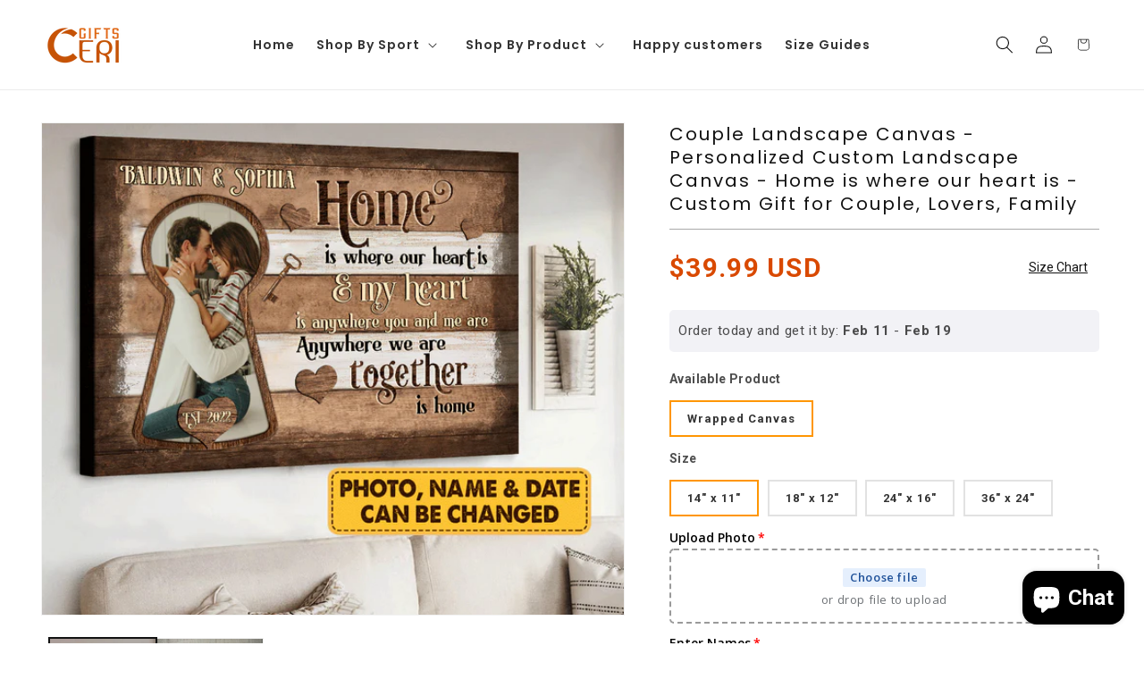

--- FILE ---
content_type: text/css
request_url: https://cerigifts.com/cdn/shop/t/9/assets/component-product-variant-picker.css?v=161102229717635992711767858523
body_size: 338
content:
/** Shopify CDN: Minification failed

Line 110:0 Unexpected "}"

**/
variant-selects {
  display: block;
}

.product--no-media .product-form__input--pill,
.product--no-media .product-form__input--swatch,
.product--no-media .product-form__input--dropdown {
  display: flex;
  align-items: center;
  justify-content: center;
  text-align: center;
}

.product--no-media .product-form__input.product-form__input--pill,
.product--no-media .product-form__input.product-form__input--swatch {
  flex-wrap: wrap;
  margin: 0 auto 1.2rem auto;
}

.product--no-media .product-form__input--dropdown {
  flex-direction: column;
  max-width: 100%;
}

:is(.product-form__input--pill, .product-form__input--swatch) .form__label {
  margin-bottom: 0.2rem;
}

.product-form__input input[type='radio'] {
  clip: rect(0, 0, 0, 0);
  overflow: hidden;
  position: absolute;
  height: 1px;
  width: 1px;
}

.product-form__input input[type='radio']:not(.disabled):not(.visually-disabled) + label > .label-unavailable {
  display: none;
}

.product-form__input--dropdown {
  --swatch-input--size: 2rem;
  margin-bottom: 1.6rem;
}

.product-form__input--dropdown .dropdown-swatch + select {
  padding-left: calc(2.4rem + var(--swatch-input--size));
}

.product-form__input--dropdown .dropdown-swatch {
  position: absolute;
  left: 1.6rem;
  top: calc(50% - var(--swatch-input--size) / 2);
  width: var(--swatch-input--size);
  height: var(--swatch-input--size);
  z-index: 1;
}

/* Custom styles for Pill display type */
.product-form__input--pill input[type='radio'] + label {
  background-color: rgb(var(--color-background));
  /*color: rgba(var(--color-foreground));
  border-radius: var(--variant-pills-radius);
  border: var(--variant-pills-border-width) solid rgba(var(--color-foreground), var(--variant-pills-border-opacity));*/
  color: #333;
  display: inline-block;
  margin: 0.7rem 0.5rem 0.2rem 0;
  padding: 1.2rem 1.8rem;
  font-size: 1.3rem;
  letter-spacing: 0.1rem;
  line-height: 1;
  text-align: center;
  transition: border var(--duration-short) ease;
  cursor: pointer;
  position: relative;
  border: #e2e2e2 2px solid;
  font-weight: 700;
}

.product-form__input--pill input[type='radio'] + label:before {
  content: '';
  position: absolute;
  top: calc(var(--variant-pills-border-width) * -1);
  right: calc(var(--variant-pills-border-width) * -1);
  bottom: calc(var(--variant-pills-border-width) * -1);
  left: calc(var(--variant-pills-border-width) * -1);
  z-index: -1;
  border-radius: var(--variant-pills-radius);
  box-shadow: var(--variant-pills-shadow-horizontal-offset) var(--variant-pills-shadow-vertical-offset)
    var(--variant-pills-shadow-blur-radius) rgba(var(--color-shadow), var(--variant-pills-shadow-opacity));
}

.product-form__input--pill input[type='radio'] + label:hover {
  /* border-color: rgb(var(--color-foreground));*/
  color:#ff9602;
}

.product-form__input--pill input[type='radio']:checked + label {
  /*background-color: rgb(var(--color-foreground));
  color: rgb(var(--color-background));*/
  color: #333;
  box-shadow: 0 0 0 2px #fff;
  border-color: #ff9602;
}
}

@media screen and (forced-colors: active) {
  .product-form__input--pill input[type='radio']:checked + label {
    text-decoration: underline;
  }

  .product-form__input--pill input[type='radio']:focus-visible + label {
    outline: transparent solid 1px;
    outline-offset: 2px;
  }
}

.product-form__input--pill input[type='radio']:checked + label::selection {
  background-color: rgba(var(--color-background), 0.3);
}

.product-form__input--pill input[type='radio']:disabled + label,
.product-form__input--pill input[type='radio'].disabled + label {
  border-color: rgba(var(--color-foreground), 0.1);
  color: rgba(var(--color-foreground), 0.6);
  text-decoration: line-through;
  display:none;
}

.product-form__input--pill input[type='radio'].disabled:checked + label,
.product-form__input--pill input[type='radio']:disabled:checked + label {
  color: rgba(var(--color-background), 0.6);
}
.product-form__input--pill input[type='radio']:focus-visible + label {
  box-shadow: 0 0 0 0.3rem rgb(var(--color-background)), 0 0 0 0.5rem rgba(var(--color-foreground), 0.55);
}

/* Fallback */
.product-form__input--pill input[type='radio'].focused + label {
  box-shadow: 0 0 0 0.3rem rgb(var(--color-background)), 0 0 0 0.5rem rgba(var(--color-foreground), 0.55);
}

/* Custom styles for Swatch display type */
.product-form__input--swatch {
  display: flex;
  flex-wrap: wrap;
}

.product-form__input--swatch .swatch-input__input + .swatch-input__label {
  --swatch-input--size: 3.6rem;

  margin: 0.7rem 1.2rem 0.2rem 0;
}

@media screen and (min-width: 750px) {
  .product-form__input--swatch .swatch-input__input + .swatch-input__label {
    --swatch-input--size: 2.8rem;
  }
}
/* End custom styles for Swatch display type */


--- FILE ---
content_type: text/css
request_url: https://d1x1aa1znqvqhe.cloudfront.net/shopify/assets/style-ByJ89-Qi.css
body_size: 5363
content:
*,:before,:after{--tw-border-spacing-x: 0;--tw-border-spacing-y: 0;--tw-translate-x: 0;--tw-translate-y: 0;--tw-rotate: 0;--tw-skew-x: 0;--tw-skew-y: 0;--tw-scale-x: 1;--tw-scale-y: 1;--tw-pan-x: ;--tw-pan-y: ;--tw-pinch-zoom: ;--tw-scroll-snap-strictness: proximity;--tw-gradient-from-position: ;--tw-gradient-via-position: ;--tw-gradient-to-position: ;--tw-ordinal: ;--tw-slashed-zero: ;--tw-numeric-figure: ;--tw-numeric-spacing: ;--tw-numeric-fraction: ;--tw-ring-inset: ;--tw-ring-offset-width: 0px;--tw-ring-offset-color: #fff;--tw-ring-color: rgb(59 130 246 / .5);--tw-ring-offset-shadow: 0 0 #0000;--tw-ring-shadow: 0 0 #0000;--tw-shadow: 0 0 #0000;--tw-shadow-colored: 0 0 #0000;--tw-blur: ;--tw-brightness: ;--tw-contrast: ;--tw-grayscale: ;--tw-hue-rotate: ;--tw-invert: ;--tw-saturate: ;--tw-sepia: ;--tw-drop-shadow: ;--tw-backdrop-blur: ;--tw-backdrop-brightness: ;--tw-backdrop-contrast: ;--tw-backdrop-grayscale: ;--tw-backdrop-hue-rotate: ;--tw-backdrop-invert: ;--tw-backdrop-opacity: ;--tw-backdrop-saturate: ;--tw-backdrop-sepia: ;--tw-contain-size: ;--tw-contain-layout: ;--tw-contain-paint: ;--tw-contain-style: }::backdrop{--tw-border-spacing-x: 0;--tw-border-spacing-y: 0;--tw-translate-x: 0;--tw-translate-y: 0;--tw-rotate: 0;--tw-skew-x: 0;--tw-skew-y: 0;--tw-scale-x: 1;--tw-scale-y: 1;--tw-pan-x: ;--tw-pan-y: ;--tw-pinch-zoom: ;--tw-scroll-snap-strictness: proximity;--tw-gradient-from-position: ;--tw-gradient-via-position: ;--tw-gradient-to-position: ;--tw-ordinal: ;--tw-slashed-zero: ;--tw-numeric-figure: ;--tw-numeric-spacing: ;--tw-numeric-fraction: ;--tw-ring-inset: ;--tw-ring-offset-width: 0px;--tw-ring-offset-color: #fff;--tw-ring-color: rgb(59 130 246 / .5);--tw-ring-offset-shadow: 0 0 #0000;--tw-ring-shadow: 0 0 #0000;--tw-shadow: 0 0 #0000;--tw-shadow-colored: 0 0 #0000;--tw-blur: ;--tw-brightness: ;--tw-contrast: ;--tw-grayscale: ;--tw-hue-rotate: ;--tw-invert: ;--tw-saturate: ;--tw-sepia: ;--tw-drop-shadow: ;--tw-backdrop-blur: ;--tw-backdrop-brightness: ;--tw-backdrop-contrast: ;--tw-backdrop-grayscale: ;--tw-backdrop-hue-rotate: ;--tw-backdrop-invert: ;--tw-backdrop-opacity: ;--tw-backdrop-saturate: ;--tw-backdrop-sepia: ;--tw-contain-size: ;--tw-contain-layout: ;--tw-contain-paint: ;--tw-contain-style: }:root{--background: 0 0% 100%;--foreground: 0 0% 3.9%;--card: 0 0% 100%;--card-foreground: 0 0% 3.9%;--popover: 0 0% 100%;--popover-foreground: 0 0% 3.9%;--primary: 0 0% 9%;--primary-foreground: 0 0% 98%;--secondary: 0 0% 96.1%;--secondary-foreground: 0 0% 9%;--muted: 0 0% 96.1%;--muted-foreground: 0 0% 45.1%;--accent: 0 0% 96.1%;--accent-foreground: 0 0% 9%;--destructive: 0 84.2% 60.2%;--destructive-foreground: 0 0% 98%;--border: 0 0% 89.8%;--input: 0 0% 89.8%;--ring: 0 0% 3.9%;--chart-1: 12 76% 61%;--chart-2: 173 58% 39%;--chart-3: 197 37% 24%;--chart-4: 43 74% 66%;--chart-5: 27 87% 67%;--radius: 10px;--cm-primary-color: #000;--cm-secondary-color: #e5e5ea;--cm-destructive: #ff7875;--cm-background: #f9f9f9;--cm-muted: #8e8e93}body{font-size:16px}@keyframes slideDown{0%{opacity:10%;transform:translateY(-1rem)}}@keyframes slideUp{to{opacity:10%;transform:translateY(-1rem)}}.cm-sr-only{position:absolute;width:1px;height:1px;padding:0;margin:-1px;overflow:hidden;clip:rect(0,0,0,0);white-space:nowrap;border-width:0}.cm-pointer-events-none{pointer-events:none}.cm-pointer-events-auto{pointer-events:auto}.cm-invisible{visibility:hidden}.cm-fixed{position:fixed}.cm-absolute{position:absolute}.cm-relative{position:relative}.cm-sticky{position:sticky}.cm-inset-0{top:0;right:0;bottom:0;left:0}.cm-bottom-0{bottom:0}.cm-bottom-2{bottom:8px}.cm-bottom-4{bottom:16px}.cm-left-0{left:0}.cm-left-1{left:.25rem}.cm-left-1\/2{left:50%}.cm-left-2{left:8px}.cm-left-4{left:16px}.cm-left-\[50\%\]{left:50%}.cm-right-0{right:0}.cm-right-1{right:.25rem}.cm-right-2{right:8px}.cm-right-4{right:16px}.cm-top-0{top:0}.cm-top-1\/2{top:50%}.cm-top-2{top:8px}.cm-top-4{top:16px}.cm-top-\[50\%\]{top:50%}.cm-z-10{z-index:10}.cm-z-20{z-index:20}.cm-z-30{z-index:30}.cm-z-40{z-index:40}.cm-z-50{z-index:50}.cm-z-\[11\]{z-index:11}.cm-z-\[999999\]{z-index:999999}.cm-z-\[9999\]{z-index:9999}.cm-order-1{order:1}.cm-order-2{order:2}.cm-m-0{margin:0}.cm-m-auto{margin:auto}.cm--mx-1{margin-left:-.25rem;margin-right:-.25rem}.cm-mx-8{margin-left:2rem;margin-right:2rem}.cm-my-1{margin-top:.25rem;margin-bottom:.25rem}.cm-my-8{margin-top:2rem;margin-bottom:2rem}.cm-mb-2{margin-bottom:8px}.cm-mb-4{margin-bottom:16px}.cm-ml-\[6px\]{margin-left:6px}.cm-ml-auto{margin-left:auto}.cm-mr-2{margin-right:8px}.cm-mt-2{margin-top:8px}.cm-mt-3{margin-top:.75rem}.cm-mt-5{margin-top:1.25rem}.\!cm-block{display:block!important}.cm-block{display:block}.cm-flex{display:flex}.cm-inline-flex{display:inline-flex}.cm-grid{display:grid}.cm-hidden{display:none}.\!cm-h-\[35px\]{height:35px!important}.\!cm-h-\[50px\]{height:50px!important}.\!cm-h-full{height:100%!important}.cm-h-1{height:3px}.cm-h-10{height:40px}.cm-h-11{height:2.75rem}.cm-h-12{height:42px}.cm-h-16{height:48px}.cm-h-2\.5{height:.625rem}.cm-h-3{height:9px}.cm-h-3\.5{height:.875rem}.cm-h-4{height:12px}.cm-h-5{height:15px}.cm-h-7{height:21px}.cm-h-80{height:240px}.cm-h-9{height:27px}.cm-h-\[100dvh\]{height:100dvh}.cm-h-\[16px\]{height:16px}.cm-h-\[300px\]{height:300px}.cm-h-\[30px\]{height:30px}.cm-h-\[40px\]{height:40px}.cm-h-\[45px\]{height:45px}.cm-h-\[47px\]{height:47px}.cm-h-\[50dvh\]{height:50dvh}.cm-h-\[62px\]{height:62px}.cm-h-\[70dvh\]{height:70dvh}.cm-h-\[var\(--radix-select-trigger-height\)\]{height:var(--radix-select-trigger-height)}.cm-h-full{height:100%}.cm-h-px{height:1px}.cm-max-h-96{max-height:24rem}.cm-max-h-\[300px\]{max-height:300px}.cm-min-h-\[30px\]{min-height:30px}.cm-min-h-\[40vh\]{min-height:40vh}.cm-min-h-\[80px\]{min-height:80px}.cm-min-h-full{min-height:100%}.\!cm-w-\[35px\]{width:35px!important}.\!cm-w-\[50px\]{width:50px!important}.\!cm-w-auto{width:auto!important}.\!cm-w-full{width:100%!important}.cm-w-10{width:40px}.cm-w-16{width:48px}.cm-w-2\.5{width:.625rem}.cm-w-3\.5{width:.875rem}.cm-w-4{width:12px}.cm-w-5{width:15px}.cm-w-7{width:21px}.cm-w-72{width:18rem}.cm-w-\[15px\]{width:15px}.cm-w-\[30px\]{width:30px}.cm-w-\[40px\]{width:40px}.cm-w-\[45px\]{width:45px}.cm-w-\[62px\]{width:62px}.cm-w-auto{width:auto}.cm-w-full{width:100%}.cm-w-max{width:-moz-max-content;width:max-content}.\!cm-min-w-\[auto\]{min-width:auto!important}.cm-min-w-\[60px\]{min-width:60px}.cm-min-w-\[8rem\]{min-width:8rem}.cm-min-w-\[var\(--radix-select-trigger-width\)\]{min-width:var(--radix-select-trigger-width)}.cm-min-w-full{min-width:100%}.cm-max-w-full{max-width:100%}.cm-flex-1{flex:1 1 0%}.cm-flex-shrink-0,.cm-shrink-0{flex-shrink:0}.cm-grow{flex-grow:1}.cm-border-collapse{border-collapse:collapse}.cm-origin-\[--radix-popover-content-transform-origin\]{transform-origin:var(--radix-popover-content-transform-origin)}.-cm-translate-x-1\/2{--tw-translate-x: -50%;transform:translate(var(--tw-translate-x),var(--tw-translate-y)) rotate(var(--tw-rotate)) skew(var(--tw-skew-x)) skewY(var(--tw-skew-y)) scaleX(var(--tw-scale-x)) scaleY(var(--tw-scale-y))}.-cm-translate-y-1\/2{--tw-translate-y: -50%;transform:translate(var(--tw-translate-x),var(--tw-translate-y)) rotate(var(--tw-rotate)) skew(var(--tw-skew-x)) skewY(var(--tw-skew-y)) scaleX(var(--tw-scale-x)) scaleY(var(--tw-scale-y))}.cm-translate-x-\[-50\%\]{--tw-translate-x: -50%;transform:translate(var(--tw-translate-x),var(--tw-translate-y)) rotate(var(--tw-rotate)) skew(var(--tw-skew-x)) skewY(var(--tw-skew-y)) scaleX(var(--tw-scale-x)) scaleY(var(--tw-scale-y))}.cm-translate-y-1\/2{--tw-translate-y: 50%;transform:translate(var(--tw-translate-x),var(--tw-translate-y)) rotate(var(--tw-rotate)) skew(var(--tw-skew-x)) skewY(var(--tw-skew-y)) scaleX(var(--tw-scale-x)) scaleY(var(--tw-scale-y))}.cm-translate-y-\[-50\%\]{--tw-translate-y: -50%;transform:translate(var(--tw-translate-x),var(--tw-translate-y)) rotate(var(--tw-rotate)) skew(var(--tw-skew-x)) skewY(var(--tw-skew-y)) scaleX(var(--tw-scale-x)) scaleY(var(--tw-scale-y))}.cm-rotate-180{--tw-rotate: 180deg;transform:translate(var(--tw-translate-x),var(--tw-translate-y)) rotate(var(--tw-rotate)) skew(var(--tw-skew-x)) skewY(var(--tw-skew-y)) scaleX(var(--tw-scale-x)) scaleY(var(--tw-scale-y))}.cm-rotate-\[270deg\]{--tw-rotate: 270deg;transform:translate(var(--tw-translate-x),var(--tw-translate-y)) rotate(var(--tw-rotate)) skew(var(--tw-skew-x)) skewY(var(--tw-skew-y)) scaleX(var(--tw-scale-x)) scaleY(var(--tw-scale-y))}.cm-rotate-\[90deg\]{--tw-rotate: 90deg;transform:translate(var(--tw-translate-x),var(--tw-translate-y)) rotate(var(--tw-rotate)) skew(var(--tw-skew-x)) skewY(var(--tw-skew-y)) scaleX(var(--tw-scale-x)) scaleY(var(--tw-scale-y))}.cm-transform{transform:translate(var(--tw-translate-x),var(--tw-translate-y)) rotate(var(--tw-rotate)) skew(var(--tw-skew-x)) skewY(var(--tw-skew-y)) scaleX(var(--tw-scale-x)) scaleY(var(--tw-scale-y))}@keyframes cm-pulse{50%{opacity:.5}}.cm-animate-pulse{animation:cm-pulse 2s cubic-bezier(.4,0,.6,1) infinite}@keyframes cm-spin{to{transform:rotate(360deg)}}.cm-animate-spin{animation:cm-spin 1s linear infinite}.cm-cursor-default{cursor:default}.cm-cursor-grab{cursor:grab}.cm-cursor-grabbing{cursor:grabbing}.cm-cursor-not-allowed{cursor:not-allowed}.cm-cursor-pointer{cursor:pointer}.cm-cursor-zoom-in{cursor:zoom-in}.cm-touch-none{touch-action:none}.cm-select-none{-webkit-user-select:none;-moz-user-select:none;user-select:none}.cm-flex-row{flex-direction:row}.cm-flex-col{flex-direction:column}.cm-flex-wrap{flex-wrap:wrap}.cm-items-end{align-items:flex-end}.\!cm-items-center{align-items:center!important}.cm-items-center{align-items:center}.\!cm-justify-start{justify-content:flex-start!important}.cm-justify-end{justify-content:flex-end}.cm-justify-center{justify-content:center}.cm-justify-between{justify-content:space-between}.cm-gap-1{gap:.25rem}.cm-gap-2{gap:8px}.cm-gap-3{gap:.75rem}.cm-gap-4{gap:16px}.cm-gap-5{gap:1.25rem}.cm-gap-8{gap:2rem}.cm-space-x-1>:not([hidden])~:not([hidden]){--tw-space-x-reverse: 0;margin-right:calc(.25rem * var(--tw-space-x-reverse));margin-left:calc(.25rem * calc(1 - var(--tw-space-x-reverse)))}.cm-space-y-1>:not([hidden])~:not([hidden]){--tw-space-y-reverse: 0;margin-top:calc(.25rem * calc(1 - var(--tw-space-y-reverse)));margin-bottom:calc(.25rem * var(--tw-space-y-reverse))}.cm-space-y-1\.5>:not([hidden])~:not([hidden]){--tw-space-y-reverse: 0;margin-top:calc(.375rem * calc(1 - var(--tw-space-y-reverse)));margin-bottom:calc(.375rem * var(--tw-space-y-reverse))}.cm-space-y-4>:not([hidden])~:not([hidden]){--tw-space-y-reverse: 0;margin-top:calc(16px * calc(1 - var(--tw-space-y-reverse)));margin-bottom:calc(16px * var(--tw-space-y-reverse))}.cm-overflow-auto{overflow:auto}.cm-overflow-hidden{overflow:hidden}.cm-overflow-x-auto{overflow-x:auto}.cm-overflow-y-auto{overflow-y:auto}.cm-overflow-x-hidden{overflow-x:hidden}.cm-overflow-y-hidden{overflow-y:hidden}.cm-text-ellipsis{text-overflow:ellipsis}.cm-whitespace-nowrap{white-space:nowrap}.cm-whitespace-pre-line{white-space:pre-line}.cm-rounded-\[3px\]{border-radius:3px}.cm-rounded-\[50\%\]{border-radius:50%}.cm-rounded-\[inherit\]{border-radius:inherit}.cm-rounded-full{border-radius:9999px}.cm-rounded-md{border-radius:calc(var(--radius) - 2px)}.cm-rounded-sm{border-radius:calc(var(--radius) - 4px)}.cm-rounded-tl-md{border-top-left-radius:calc(var(--radius) - 2px)}.cm-border{border-width:1px}.cm-border-0{border-width:0px}.cm-border-2{border-width:2px}.cm-border-\[1px\]{border-width:1px}.cm-border-\[2px\]{border-width:2px}.cm-border-b{border-bottom-width:1px}.cm-border-l{border-left-width:1px}.cm-border-t{border-top-width:1px}.cm-border-solid{border-style:solid}.cm-border-dashed{border-style:dashed}.cm-border-none{border-style:none}.\!cm-border-destructive{border-color:var(--cm-destructive)!important}.cm-border-border{border-color:hsl(var(--border))}.cm-border-gray-900{--tw-border-opacity: 1;border-color:rgb(17 24 39 / var(--tw-border-opacity, 1))}.cm-border-input{border-color:hsl(var(--input))}.cm-border-primary{border-color:var(--cm-primary-color)}.cm-border-secondary{border-color:var(--cm-secondary-color)}.cm-border-l-transparent{border-left-color:transparent}.cm-border-t-transparent{border-top-color:transparent}.\!cm-bg-transparent{background-color:transparent!important}.cm-bg-\[rgb\(var\(--color-background\)\)\]{background-color:rgb(var(--color-background))}.cm-bg-\[rgba\(0\,0\,0\,0\.5\)\]{background-color:#00000080}.cm-bg-\[rgba\(255\,255\,255\,0\.5\)\]{background-color:#ffffff80}.cm-bg-accent{background-color:hsl(var(--accent))}.cm-bg-background{background-color:hsl(var(--background))}.cm-bg-black\/80{background-color:#000c}.cm-bg-border{background-color:hsl(var(--border))}.cm-bg-destructive{background-color:var(--cm-destructive)}.cm-bg-form-background{background-color:var(--cm-background)}.cm-bg-muted{background-color:var(--cm-muted)}.cm-bg-popover{background-color:hsl(var(--popover))}.cm-bg-primary{background-color:var(--cm-primary-color)}.cm-bg-secondary{background-color:var(--cm-secondary-color)}.cm-bg-transparent{background-color:transparent}.cm-bg-white{--tw-bg-opacity: 1;background-color:rgb(255 255 255 / var(--tw-bg-opacity, 1))}.cm-bg-white\/80{background-color:#fffc}.cm-bg-zinc-900{--tw-bg-opacity: 1;background-color:rgb(24 24 27 / var(--tw-bg-opacity, 1))}.cm-object-contain{-o-object-fit:contain;object-fit:contain}.\!cm-p-0{padding:0!important}.\!cm-p-1{padding:.25rem!important}.cm-p-0{padding:0}.cm-p-1{padding:.25rem}.cm-p-2{padding:8px}.cm-p-3{padding:.75rem}.cm-p-4{padding:16px}.cm-p-5{padding:1.25rem}.cm-p-6{padding:1.5rem}.cm-p-\[1px\]{padding:1px}.cm-p-\[2px\]{padding:2px}.\!cm-px-4{padding-left:16px!important;padding-right:16px!important}.\!cm-py-2{padding-top:8px!important;padding-bottom:8px!important}.cm-px-2{padding-left:8px;padding-right:8px}.cm-px-3{padding-left:.75rem;padding-right:.75rem}.cm-px-4{padding-left:16px;padding-right:16px}.cm-px-8{padding-left:2rem;padding-right:2rem}.cm-py-1{padding-top:.25rem;padding-bottom:.25rem}.cm-py-1\.5{padding-top:.375rem;padding-bottom:.375rem}.cm-py-2{padding-top:8px;padding-bottom:8px}.cm-py-3{padding-top:.75rem;padding-bottom:.75rem}.cm-py-6{padding-top:1.5rem;padding-bottom:1.5rem}.cm-pl-8{padding-left:2rem}.cm-pr-2{padding-right:8px}.cm-pt-1{padding-top:.25rem}.cm-text-left{text-align:left}.cm-text-center{text-align:center}.cm-text-\[1\.1rem\]{font-size:1.1rem}.cm-text-base{font-size:16px}.cm-text-lg{font-size:18px}.cm-text-sm{font-size:16px}.cm-text-xs{font-size:13px}.cm-font-medium{font-weight:500}.cm-font-normal{font-weight:400}.cm-font-semibold{font-weight:600}.cm-uppercase{text-transform:uppercase}.cm-leading-none{line-height:1}.cm-tracking-tight{letter-spacing:-.025em}.cm-tracking-widest{letter-spacing:.1em}.\!cm-text-black{--tw-text-opacity: 1 !important;color:rgb(0 0 0 / var(--tw-text-opacity, 1))!important}.cm-text-accent-foreground{color:hsl(var(--accent-foreground))}.cm-text-black{--tw-text-opacity: 1;color:rgb(0 0 0 / var(--tw-text-opacity, 1))}.cm-text-current{color:currentColor}.cm-text-destructive{color:var(--cm-destructive)}.cm-text-destructive-foreground{color:hsl(var(--destructive-foreground))}.cm-text-foreground{color:hsl(var(--foreground))}.cm-text-gray-400{--tw-text-opacity: 1;color:rgb(156 163 175 / var(--tw-text-opacity, 1))}.cm-text-muted{color:var(--cm-muted)}.cm-text-muted-foreground{color:hsl(var(--muted-foreground))}.cm-text-popover-foreground{color:hsl(var(--popover-foreground))}.cm-text-primary{color:var(--cm-primary-color)}.cm-text-primary-foreground{color:hsl(var(--primary-foreground))}.cm-text-red-500{--tw-text-opacity: 1;color:rgb(239 68 68 / var(--tw-text-opacity, 1))}.cm-text-secondary-foreground{color:hsl(var(--secondary-foreground))}.cm-text-white{--tw-text-opacity: 1;color:rgb(255 255 255 / var(--tw-text-opacity, 1))}.cm-underline-offset-4{text-underline-offset:4px}.cm-opacity-0{opacity:0}.cm-opacity-50{opacity:.5}.cm-opacity-70{opacity:.7}.cm-opacity-80{opacity:.8}.cm-shadow-lg{--tw-shadow: 0 10px 15px -3px rgb(0 0 0 / .1), 0 4px 6px -4px rgb(0 0 0 / .1);--tw-shadow-colored: 0 10px 15px -3px var(--tw-shadow-color), 0 4px 6px -4px var(--tw-shadow-color);box-shadow:var(--tw-ring-offset-shadow, 0 0 #0000),var(--tw-ring-shadow, 0 0 #0000),var(--tw-shadow)}.cm-shadow-md{--tw-shadow: 0 4px 6px -1px rgb(0 0 0 / .1), 0 2px 4px -2px rgb(0 0 0 / .1);--tw-shadow-colored: 0 4px 6px -1px var(--tw-shadow-color), 0 2px 4px -2px var(--tw-shadow-color);box-shadow:var(--tw-ring-offset-shadow, 0 0 #0000),var(--tw-ring-shadow, 0 0 #0000),var(--tw-shadow)}.cm-shadow-none{--tw-shadow: 0 0 #0000;--tw-shadow-colored: 0 0 #0000;box-shadow:var(--tw-ring-offset-shadow, 0 0 #0000),var(--tw-ring-shadow, 0 0 #0000),var(--tw-shadow)}.cm-shadow-sm{--tw-shadow: 0 1px 2px 0 rgb(0 0 0 / .05);--tw-shadow-colored: 0 1px 2px 0 var(--tw-shadow-color);box-shadow:var(--tw-ring-offset-shadow, 0 0 #0000),var(--tw-ring-shadow, 0 0 #0000),var(--tw-shadow)}.cm-outline-none{outline:2px solid transparent;outline-offset:2px}.cm-ring-offset-background{--tw-ring-offset-color: hsl(var(--background))}.cm-transition-all{transition-property:all;transition-timing-function:cubic-bezier(.4,0,.2,1);transition-duration:.15s}.cm-transition-colors{transition-property:color,background-color,border-color,text-decoration-color,fill,stroke;transition-timing-function:cubic-bezier(.4,0,.2,1);transition-duration:.15s}.cm-transition-opacity{transition-property:opacity;transition-timing-function:cubic-bezier(.4,0,.2,1);transition-duration:.15s}.cm-duration-200{transition-duration:.2s}@keyframes enter{0%{opacity:var(--tw-enter-opacity, 1);transform:translate3d(var(--tw-enter-translate-x, 0),var(--tw-enter-translate-y, 0),0) scale3d(var(--tw-enter-scale, 1),var(--tw-enter-scale, 1),var(--tw-enter-scale, 1)) rotate(var(--tw-enter-rotate, 0))}}@keyframes exit{to{opacity:var(--tw-exit-opacity, 1);transform:translate3d(var(--tw-exit-translate-x, 0),var(--tw-exit-translate-y, 0),0) scale3d(var(--tw-exit-scale, 1),var(--tw-exit-scale, 1),var(--tw-exit-scale, 1)) rotate(var(--tw-exit-rotate, 0))}}.cm-animate-in{animation-name:enter;animation-duration:.15s;--tw-enter-opacity: initial;--tw-enter-scale: initial;--tw-enter-rotate: initial;--tw-enter-translate-x: initial;--tw-enter-translate-y: initial}.cm-fade-in-0{--tw-enter-opacity: 0}.cm-zoom-in-95{--tw-enter-scale: .95}.cm-duration-200{animation-duration:.2s}.file\:cm-border-0::file-selector-button{border-width:0px}.file\:cm-bg-transparent::file-selector-button{background-color:transparent}.file\:cm-text-sm::file-selector-button{font-size:16px}.file\:cm-font-medium::file-selector-button{font-weight:500}.file\:cm-text-foreground::file-selector-button{color:hsl(var(--foreground))}.placeholder\:cm-text-muted-foreground::-moz-placeholder{color:hsl(var(--muted-foreground))}.placeholder\:cm-text-muted-foreground::placeholder{color:hsl(var(--muted-foreground))}.hover\:cm-rounded-md:hover{border-radius:calc(var(--radius) - 2px)}.hover\:cm-border-primary:hover{border-color:var(--cm-primary-color)}.hover\:cm-bg-accent:hover{background-color:hsl(var(--accent))}.hover\:cm-bg-primary:hover{background-color:var(--cm-primary-color)}.hover\:cm-bg-secondary:hover{background-color:var(--cm-secondary-color)}.hover\:cm-bg-transparent:hover{background-color:transparent}.hover\:cm-bg-white:hover{--tw-bg-opacity: 1;background-color:rgb(255 255 255 / var(--tw-bg-opacity, 1))}.hover\:cm-text-accent-foreground:hover{color:hsl(var(--accent-foreground))}.hover\:cm-text-black:hover{--tw-text-opacity: 1;color:rgb(0 0 0 / var(--tw-text-opacity, 1))}.hover\:cm-text-primary-foreground:hover{color:hsl(var(--primary-foreground))}.hover\:cm-underline:hover{text-decoration-line:underline}.hover\:cm-opacity-100:hover{opacity:1}.hover\:cm-opacity-70:hover{opacity:.7}.hover\:cm-opacity-80:hover{opacity:.8}.focus\:cm-bg-accent:focus{background-color:hsl(var(--accent))}.focus\:cm-bg-primary:focus{background-color:var(--cm-primary-color)}.focus\:cm-text-accent-foreground:focus{color:hsl(var(--accent-foreground))}.focus\:cm-text-primary-foreground:focus{color:hsl(var(--primary-foreground))}.focus\:cm-outline-none:focus{outline:2px solid transparent;outline-offset:2px}.focus\:cm-ring-2:focus{--tw-ring-offset-shadow: var(--tw-ring-inset) 0 0 0 var(--tw-ring-offset-width) var(--tw-ring-offset-color);--tw-ring-shadow: var(--tw-ring-inset) 0 0 0 calc(2px + var(--tw-ring-offset-width)) var(--tw-ring-color);box-shadow:var(--tw-ring-offset-shadow),var(--tw-ring-shadow),var(--tw-shadow, 0 0 #0000)}.focus\:cm-ring-ring:focus{--tw-ring-color: hsl(var(--ring))}.focus\:cm-ring-offset-2:focus{--tw-ring-offset-width: 2px}.focus-visible\:cm-outline-none:focus-visible{outline:2px solid transparent;outline-offset:2px}.focus-visible\:cm-ring-2:focus-visible{--tw-ring-offset-shadow: var(--tw-ring-inset) 0 0 0 var(--tw-ring-offset-width) var(--tw-ring-offset-color);--tw-ring-shadow: var(--tw-ring-inset) 0 0 0 calc(2px + var(--tw-ring-offset-width)) var(--tw-ring-color);box-shadow:var(--tw-ring-offset-shadow),var(--tw-ring-shadow),var(--tw-shadow, 0 0 #0000)}.focus-visible\:cm-ring-destructive:focus-visible{--tw-ring-color: var(--cm-destructive)}.focus-visible\:cm-ring-primary:focus-visible{--tw-ring-color: var(--cm-primary-color)}.focus-visible\:cm-ring-ring:focus-visible{--tw-ring-color: hsl(var(--ring))}.focus-visible\:cm-ring-offset-2:focus-visible{--tw-ring-offset-width: 2px}.disabled\:cm-pointer-events-none:disabled{pointer-events:none}.disabled\:cm-cursor-not-allowed:disabled{cursor:not-allowed}.disabled\:cm-opacity-50:disabled{opacity:.5}.cm-peer:disabled~.peer-disabled\:cm-cursor-not-allowed{cursor:not-allowed}.cm-peer:disabled~.peer-disabled\:cm-opacity-70{opacity:.7}.aria-selected\:cm-bg-accent[aria-selected=true]{background-color:hsl(var(--accent))}.aria-selected\:cm-bg-accent\/50[aria-selected=true]{background-color:hsl(var(--accent) / .5)}.aria-selected\:cm-text-accent-foreground[aria-selected=true]{color:hsl(var(--accent-foreground))}.aria-selected\:cm-text-muted-foreground[aria-selected=true]{color:hsl(var(--muted-foreground))}.aria-selected\:cm-opacity-100[aria-selected=true]{opacity:1}.data-\[disabled\=true\]\:cm-pointer-events-none[data-disabled=true],.data-\[disabled\]\:cm-pointer-events-none[data-disabled]{pointer-events:none}.data-\[state\=checked\]\:cm-flex[data-state=checked]{display:flex}.data-\[side\=bottom\]\:cm-translate-y-1[data-side=bottom]{--tw-translate-y: .25rem;transform:translate(var(--tw-translate-x),var(--tw-translate-y)) rotate(var(--tw-rotate)) skew(var(--tw-skew-x)) skewY(var(--tw-skew-y)) scaleX(var(--tw-scale-x)) scaleY(var(--tw-scale-y))}.data-\[side\=left\]\:cm--translate-x-1[data-side=left]{--tw-translate-x: -.25rem;transform:translate(var(--tw-translate-x),var(--tw-translate-y)) rotate(var(--tw-rotate)) skew(var(--tw-skew-x)) skewY(var(--tw-skew-y)) scaleX(var(--tw-scale-x)) scaleY(var(--tw-scale-y))}.data-\[side\=right\]\:cm-translate-x-1[data-side=right]{--tw-translate-x: .25rem;transform:translate(var(--tw-translate-x),var(--tw-translate-y)) rotate(var(--tw-rotate)) skew(var(--tw-skew-x)) skewY(var(--tw-skew-y)) scaleX(var(--tw-scale-x)) scaleY(var(--tw-scale-y))}.data-\[side\=top\]\:cm--translate-y-1[data-side=top]{--tw-translate-y: -.25rem;transform:translate(var(--tw-translate-x),var(--tw-translate-y)) rotate(var(--tw-rotate)) skew(var(--tw-skew-x)) skewY(var(--tw-skew-y)) scaleX(var(--tw-scale-x)) scaleY(var(--tw-scale-y))}.data-\[selected\=true\]\:cm-bg-accent[data-selected=true]{background-color:hsl(var(--accent))}.data-\[state\=checked\]\:cm-bg-primary[data-state=checked]{background-color:var(--cm-primary-color)}.data-\[state\=open\]\:cm-bg-accent[data-state=open]{background-color:hsl(var(--accent))}.data-\[selected\=true\]\:cm-text-accent-foreground[data-selected=true]{color:hsl(var(--accent-foreground))}.data-\[state\=checked\]\:cm-text-primary-foreground[data-state=checked]{color:hsl(var(--primary-foreground))}.data-\[state\=checked\]\:cm-text-white[data-state=checked]{--tw-text-opacity: 1;color:rgb(255 255 255 / var(--tw-text-opacity, 1))}.data-\[state\=open\]\:cm-text-muted-foreground[data-state=open]{color:hsl(var(--muted-foreground))}.data-\[disabled\=true\]\:cm-opacity-50[data-disabled=true],.data-\[disabled\]\:cm-opacity-50[data-disabled]{opacity:.5}.data-\[state\=open\]\:cm-animate-in[data-state=open]{animation-name:enter;animation-duration:.15s;--tw-enter-opacity: initial;--tw-enter-scale: initial;--tw-enter-rotate: initial;--tw-enter-translate-x: initial;--tw-enter-translate-y: initial}.data-\[state\=closed\]\:cm-animate-out[data-state=closed]{animation-name:exit;animation-duration:.15s;--tw-exit-opacity: initial;--tw-exit-scale: initial;--tw-exit-rotate: initial;--tw-exit-translate-x: initial;--tw-exit-translate-y: initial}.data-\[state\=closed\]\:cm-fade-out-0[data-state=closed]{--tw-exit-opacity: 0}.data-\[state\=open\]\:cm-fade-in-0[data-state=open]{--tw-enter-opacity: 0}.data-\[state\=closed\]\:cm-zoom-out-95[data-state=closed]{--tw-exit-scale: .95}.data-\[state\=open\]\:cm-zoom-in-95[data-state=open]{--tw-enter-scale: .95}.data-\[side\=bottom\]\:cm-slide-in-from-top-2[data-side=bottom]{--tw-enter-translate-y: -8px}.data-\[side\=left\]\:cm-slide-in-from-right-2[data-side=left]{--tw-enter-translate-x: 8px}.data-\[side\=right\]\:cm-slide-in-from-left-2[data-side=right]{--tw-enter-translate-x: -8px}.data-\[side\=top\]\:cm-slide-in-from-bottom-2[data-side=top]{--tw-enter-translate-y: 8px}.data-\[state\=closed\]\:cm-slide-out-to-left-1\/2[data-state=closed]{--tw-exit-translate-x: -50%}.data-\[state\=closed\]\:cm-slide-out-to-top-\[48\%\][data-state=closed]{--tw-exit-translate-y: -48%}.data-\[state\=open\]\:cm-slide-in-from-left-1\/2[data-state=open]{--tw-enter-translate-x: -50%}.data-\[state\=open\]\:cm-slide-in-from-top-\[48\%\][data-state=open]{--tw-enter-translate-y: -48%}.dark\:data-\[state\=checked\]\:cm-bg-primary[data-state=checked]:is(.cm-dark *){background-color:var(--cm-primary-color)}@media (min-width: 640px){.sm\:cm-relative{position:relative}.sm\:cm-bottom-\[unset\]{bottom:unset}.sm\:cm-right-4{right:16px}.sm\:cm-top-4{top:16px}.sm\:cm-block{display:block}.sm\:cm-hidden{display:none}.sm\:cm-h-\[30dvh\]{height:30dvh}.sm\:cm-h-\[40px\]{height:40px}.sm\:cm-h-\[50dvh\]{height:50dvh}.sm\:cm-h-\[50px\]{height:50px}.sm\:cm-h-\[70dvh\]{height:70dvh}.sm\:cm-h-auto{height:auto}.sm\:cm-w-\[40px\]{width:40px}.sm\:cm-w-\[50px\]{width:50px}.sm\:cm-w-\[600px\]{width:600px}.sm\:cm-max-w-\[425px\]{max-width:425px}.sm\:cm-max-w-\[725px\]{max-width:725px}.sm\:cm-flex-row{flex-direction:row}.sm\:cm-gap-3{gap:.75rem}.sm\:cm-gap-4{gap:16px}.sm\:cm-space-x-2>:not([hidden])~:not([hidden]){--tw-space-x-reverse: 0;margin-right:calc(8px * var(--tw-space-x-reverse));margin-left:calc(8px * calc(1 - var(--tw-space-x-reverse)))}.sm\:cm-space-x-4>:not([hidden])~:not([hidden]){--tw-space-x-reverse: 0;margin-right:calc(16px * var(--tw-space-x-reverse));margin-left:calc(16px * calc(1 - var(--tw-space-x-reverse)))}.sm\:cm-space-y-0>:not([hidden])~:not([hidden]){--tw-space-y-reverse: 0;margin-top:calc(0px * calc(1 - var(--tw-space-y-reverse)));margin-bottom:calc(0px * var(--tw-space-y-reverse))}.sm\:cm-rounded-lg{border-radius:var(--radius)}.sm\:cm-rounded-md{border-radius:calc(var(--radius) - 2px)}.sm\:cm-p-0{padding:0}.sm\:cm-text-left{text-align:left}}@media (min-width: 768px){.md\:cm-block{display:block}.md\:cm-hidden{display:none}.md\:cm-h-\[70dvh\]{height:70dvh}.md\:cm-h-\[72px\]{height:72px}.md\:cm-h-full{height:100%}.md\:cm-max-h-\[80vh\]{max-height:80vh}.md\:cm-min-h-0{min-height:0px}.md\:cm-min-h-\[40px\]{min-height:40px}.md\:cm-w-1\/3{width:33.333333%}.md\:cm-w-\[72px\]{width:72px}.md\:cm-w-auto{width:auto}.md\:cm-flex-row{flex-direction:row}.md\:cm-justify-between{justify-content:space-between}.md\:cm-gap-1{gap:.25rem}.md\:cm-gap-4{gap:16px}.md\:cm-gap-5{gap:1.25rem}.md\:cm-overflow-y-auto{overflow-y:auto}.md\:cm-bg-inherit{background-color:inherit}.md\:\!cm-p-4{padding:16px!important}.md\:cm-p-0{padding:0}.md\:cm-px-1{padding-left:.25rem;padding-right:.25rem}.md\:cm-pb-4{padding-bottom:16px}.md\:cm-pt-12{padding-top:3rem}.md\:cm-text-sm{font-size:16px}}@media (min-width: 1024px){.lg\:cm-h-\[120px\]{height:120px}.lg\:cm-h-\[80dvh\]{height:80dvh}.lg\:cm-w-\[120px\]{width:120px}}@media (min-width: 1280px){.xl\:\!cm-h-\[90vh\]{height:90vh!important}.xl\:\!cm-w-\[90vw\]{width:90vw!important}}.\[\&\:has\(\[aria-selected\]\)\]\:cm-bg-accent:has([aria-selected]){background-color:hsl(var(--accent))}.\[\&\:has\(\[aria-selected\]\.day-outside\)\]\:cm-bg-accent\/50:has([aria-selected].day-outside){background-color:hsl(var(--accent) / .5)}.\[\&\:has\(\[aria-selected\]\.day-range-end\)\]\:cm-rounded-r-md:has([aria-selected].day-range-end){border-top-right-radius:calc(var(--radius) - 2px);border-bottom-right-radius:calc(var(--radius) - 2px)}.\[\&\>span\]\:cm-line-clamp-1>span{overflow:hidden;display:-webkit-box;-webkit-box-orient:vertical;-webkit-line-clamp:1}.\[\&_\[cmdk-group-heading\]\]\:cm-px-2 [cmdk-group-heading]{padding-left:8px;padding-right:8px}.\[\&_\[cmdk-group-heading\]\]\:cm-py-1\.5 [cmdk-group-heading]{padding-top:.375rem;padding-bottom:.375rem}.\[\&_\[cmdk-group-heading\]\]\:cm-text-xs [cmdk-group-heading]{font-size:13px}.\[\&_\[cmdk-group-heading\]\]\:cm-font-medium [cmdk-group-heading]{font-weight:500}.\[\&_\[cmdk-group-heading\]\]\:cm-text-muted-foreground [cmdk-group-heading]{color:hsl(var(--muted-foreground))}.\[\&_\[cmdk-group\]\:not\(\[hidden\]\)_\~\[cmdk-group\]\]\:cm-pt-0 [cmdk-group]:not([hidden])~[cmdk-group]{padding-top:0}.\[\&_\[cmdk-group\]\]\:cm-px-2 [cmdk-group]{padding-left:8px;padding-right:8px}.\[\&_\[cmdk-input-wrapper\]_svg\]\:cm-h-5 [cmdk-input-wrapper] svg{height:15px}.\[\&_\[cmdk-input-wrapper\]_svg\]\:cm-w-5 [cmdk-input-wrapper] svg{width:15px}.\[\&_\[cmdk-input\]\]\:cm-h-12 [cmdk-input]{height:42px}.\[\&_\[cmdk-item\]\]\:cm-px-2 [cmdk-item]{padding-left:8px;padding-right:8px}.\[\&_\[cmdk-item\]\]\:cm-py-3 [cmdk-item]{padding-top:.75rem;padding-bottom:.75rem}.\[\&_\[cmdk-item\]_svg\]\:cm-h-5 [cmdk-item] svg{height:15px}.\[\&_\[cmdk-item\]_svg\]\:cm-w-5 [cmdk-item] svg{width:15px}.\[\&_svg\]\:cm-pointer-events-none svg{pointer-events:none}.\[\&_svg\]\:cm-size-4 svg{width:16px;height:16px}.\[\&_svg\]\:cm-shrink-0 svg{flex-shrink:0}


--- FILE ---
content_type: text/css
request_url: https://cdn.shopify.com/extensions/019bb26d-83ec-7a31-b275-34121e38ebbc/groopie-42/assets/component-colors-swatch-embed.css
body_size: -73
content:
.groopie-slider-container {
  display: flex;
  align-items: center;
  gap: 10px;
  z-index: 20;
  position: relative;
  width: var(--slider-container-width);
  margin: 20px auto;
}

.groopie-slider-container .groopie_options_wrapper {
  display: flex;
  overflow-x: scroll;
  overflow-y: hidden;
  scroll-behavior: smooth;
  white-space: nowrap;
  scrollbar-width: none;
  transform: translateY(-50%);
  position: absolute;
  left: 18px;
  right: 18px;
  gap: 5px;
}

.groopie-slider-container .groopie_options_wrapper::-webkit-scrollbar {
  display: none;
}

.groopie-slider-container .groopie-colors-container {
  display: flex;
}

.groopie-slider-container .groopie-slider-btn {
  cursor: pointer;
  border: none;
  background-color: transparent;
  position: absolute;
  display: flex;
  transform: translateY(-50%);
}

.groopie-slider-container .groopie-slider-btn.next {
  transform: rotate(180deg) translateY(50%);
  right: 0;
}

.groopie-slider-container .groopie_options_wrapper.prev-button-disabled {
  left: 0;
}

.groopie-slider-container .groopie-slider-btn:hover {
  opacity: 0.8;
}

.groopie_options_wrapper .groopie-color-swatch-container-link::after {
  display: none;
}

.groopie_options_wrapper .groopie-colors-container {
  display: flex;
}

.groopie_options_wrapper .groopie-color-swatch {
  display: block;
  width: 24px;
  height: 24px;
}

.groopie_options_wrapper .groopie-color-swatch-container {
  position: relative;
  width: 28px;
  height: 28px;
  border-width: 1px;
  border-style: solid;
  padding: 2px;
  background-color: var(--neutral-n1);
}

.groopie_options_wrapper .groopie-color-swatch-container:hover {
  opacity: 0.8;
  transition: opacity 0.3s;
}

.groopie_options_wrapper .groopie-color-swatch-item-container {
  position: relative;
  width: 100%;
  height: 100%;
  overflow: hidden;
  border: 1px solid var(--neutral-n2);
}

.groopie_options_wrapper .groopie-color-swatch-item-right {
  width: 50%;
  height: 100%;
  position: absolute;
  right: 0;
  top: 0;
  display: block;
}

.groopie_options_wrapper .groopie-color-swatch-item {
  width: 50%;
  height: 100%;
  position: absolute;
  left: 0;
  top: 0;
  display: block;
}

/* Image template */

.groopie_options_wrapper .groopie-product-image-container {
  width: var(--container-width);
  height: var(--container-height);
  border-radius: var(--border-radius);
}

.groopie_options_wrapper .groopie-product-color-image {
  border-radius: var(--border-radius);
  width: 100%;
  object-fit: var(--image-fit);
  height: 100%;
}

.groopie-slider-container-image {
  height: var(--container-height);
  display: inline-block;
  margin: 10px 0;
}

.groopie-slider-container-image .groopie_options_wrapper-image {
  top: 50%;
}

.groopie-slider-container-image .groopie-slider-btn {
  top: 50%;
}

.groopie-product-image-container:hover {
  opacity: 0.8;
  transition: opacity 0.3s;
}

/* Button template */
.groopie_options_wrapper .groopie-product-button {
  display: inline-block;
  background-color: var(--button-bg-color);
  color: var(--text-color);
  border: 1px solid var(--active-button-bg-color);
  padding: 5px 8px;
  font-size: 14px;
  cursor: pointer;
}

.groopie_options_wrapper .groopie-product-button.active {
  background-color: var(--active-button-bg-color);
  color: var(--active-text-color);
}

.groopie_options_wrapper .groopie-product-button:hover {
  opacity: 0.8;
}


--- FILE ---
content_type: application/javascript
request_url: https://api.ipify.org/?format=jsonp&callback=jQuery360015081166438937488_1769020361276&_=1769020361277
body_size: -18
content:
jQuery360015081166438937488_1769020361276({"ip":"13.58.104.7"});